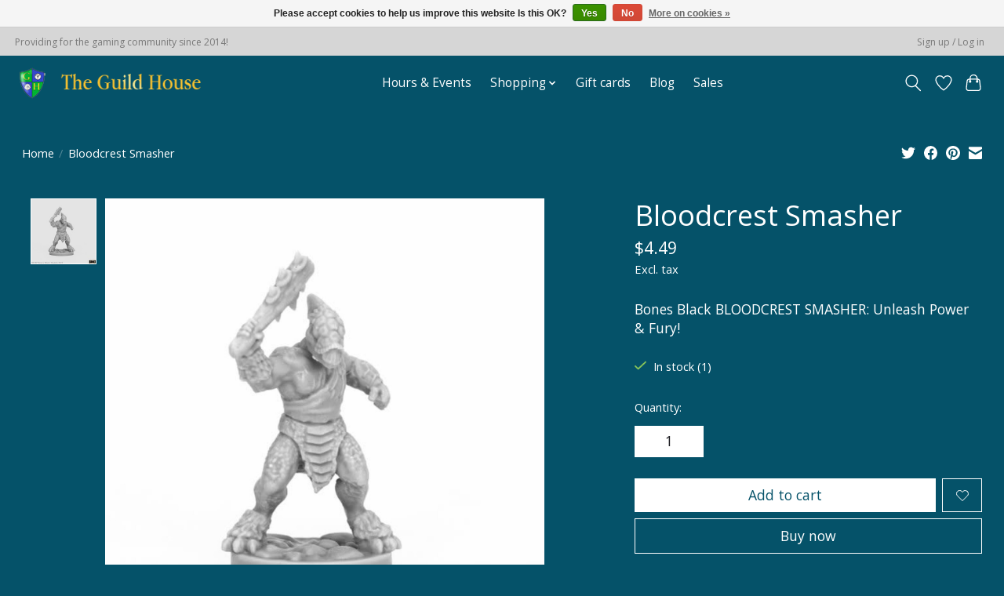

--- FILE ---
content_type: text/html;charset=utf-8
request_url: https://www.theguildhousegames.com/bloodcrest-smasher.html
body_size: 12768
content:
<!DOCTYPE html>
<html lang="us">
  <head>
		<!-- Google tag (gtag.js) -->
<script async src="https://www.googletagmanager.com/gtag/js?id=G-TP3SCJV2TY"></script>
<script>
  window.dataLayer = window.dataLayer || [];
  function gtag(){dataLayer.push(arguments);}
  gtag('js', new Date());

  gtag('config', 'G-TP3SCJV2TY');
</script>
    <meta charset="utf-8"/>
<!-- [START] 'blocks/head.rain' -->
<!--

  (c) 2008-2026 Lightspeed Netherlands B.V.
  http://www.lightspeedhq.com
  Generated: 27-01-2026 @ 15:26:15

-->
<link rel="canonical" href="https://www.theguildhousegames.com/bloodcrest-smasher.html"/>
<link rel="alternate" href="https://www.theguildhousegames.com/index.rss" type="application/rss+xml" title="New products"/>
<link href="https://cdn.shoplightspeed.com/assets/cookielaw.css?2025-02-20" rel="stylesheet" type="text/css"/>
<meta name="robots" content="noodp,noydir"/>
<meta name="google-site-verification" content="games"/>
<meta name="google-site-verification" content="board games"/>
<meta name="google-site-verification" content="game"/>
<meta name="google-site-verification" content="cards"/>
<meta name="google-site-verification" content="chess"/>
<meta name="google-site-verification" content="geek"/>
<meta name="google-site-verification" content="nerd"/>
<meta name="google-site-verification" content="bellflower"/>
<meta name="google-site-verification" content="california"/>
<meta name="google-site-verification" content="warhammer"/>
<meta name="google-site-verification" content="dnd"/>
<meta name="google-site-verification" content="d&amp;d"/>
<meta property="og:url" content="https://www.theguildhousegames.com/bloodcrest-smasher.html?source=facebook"/>
<meta property="og:site_name" content="The Guild House"/>
<meta property="og:title" content="Bones Black BLOODCREST SMASHER: Unleash Power &amp; Fury!"/>
<meta property="og:description" content="Unleash your tabletop gaming passions with Bones Black BLOODCREST SMASHER. Dive into epic battles with this finely detailed miniature. Enhance your collectio..."/>
<meta property="og:image" content="https://cdn.shoplightspeed.com/shops/614410/files/21297014/reaper-miniatures-bloodcrest-smasher.jpg"/>
<script src="https://www.powr.io/powr.js?external-type=lightspeed"></script>
<script>
<!-- Elfsight Instagram Feed | Untitled Instagram Feed -->
<script src="https://elfsightcdn.com/platform.js" async></script>
<div class="elfsight-app-7da0b232-c770-475b-ae0b-fcf659b61df1" data-elfsight-app-lazy></div>
</script>
<!--[if lt IE 9]>
<script src="https://cdn.shoplightspeed.com/assets/html5shiv.js?2025-02-20"></script>
<![endif]-->
<!-- [END] 'blocks/head.rain' -->
    
    
    <title>Bones Black BLOODCREST SMASHER: Unleash Power &amp; Fury! - The Guild House</title>
    <meta name="description" content="Unleash your tabletop gaming passions with Bones Black BLOODCREST SMASHER. Dive into epic battles with this finely detailed miniature. Enhance your collectio..." />
    <meta name="keywords" content="Bones Black BLOODCREST SMASHER Unleash Power &amp; Fury" />
    <meta http-equiv="X-UA-Compatible" content="IE=edge">
    <meta name="viewport" content="width=device-width, initial-scale=1">
    <meta name="apple-mobile-web-app-capable" content="yes">
    <meta name="apple-mobile-web-app-status-bar-style" content="black">
    
    <script>document.getElementsByTagName("html")[0].className += " js";</script>

    <link rel="shortcut icon" href="https://cdn.shoplightspeed.com/shops/614410/themes/18196/v/1109134/assets/favicon.png?20250924201805" type="image/x-icon" />
    <link href='//fonts.googleapis.com/css?family=Open%20Sans:400,300,600&display=swap' rel='stylesheet' type='text/css'>
    <link href='//fonts.googleapis.com/css?family=Open%20Sans:400,300,600&display=swap' rel='stylesheet' type='text/css'>
    <link rel="stylesheet" href="https://cdn.shoplightspeed.com/assets/gui-2-0.css?2025-02-20" />
    <link rel="stylesheet" href="https://cdn.shoplightspeed.com/assets/gui-responsive-2-0.css?2025-02-20" />
    <link id="lightspeedframe" rel="stylesheet" href="https://cdn.shoplightspeed.com/shops/614410/themes/18196/assets/style.css?20251108042757" />
    <!-- browsers not supporting CSS variables -->
    <script>
      if(!('CSS' in window) || !CSS.supports('color', 'var(--color-var)')) {var cfStyle = document.getElementById('lightspeedframe');if(cfStyle) {var href = cfStyle.getAttribute('href');href = href.replace('style.css', 'style-fallback.css');cfStyle.setAttribute('href', href);}}
    </script>
    <link rel="stylesheet" href="https://cdn.shoplightspeed.com/shops/614410/themes/18196/assets/settings.css?20251108042757" />
    <link rel="stylesheet" href="https://cdn.shoplightspeed.com/shops/614410/themes/18196/assets/custom.css?20251108042757" />

    <script src="https://cdn.shoplightspeed.com/assets/jquery-1-9-1.js?2025-02-20"></script>
    <script src="https://cdn.shoplightspeed.com/assets/jquery-ui-1-10-1.js?2025-02-20"></script>

  </head>
  <body>
    
          <header class="main-header main-header--mobile js-main-header position-relative">
  <div class="main-header__top-section">
    <div class="main-header__nav-grid justify-between@md container max-width-lg text-xs padding-y-xxs">
      <div>Providing for the gaming community since 2014!</div>
      <ul class="main-header__list flex-grow flex-basis-0 justify-end@md display@md">        
                
                        <li class="main-header__item"><a href="https://www.theguildhousegames.com/account/" class="main-header__link" title="My account">Sign up / Log in</a></li>
      </ul>
    </div>
  </div>
  <div class="main-header__mobile-content container max-width-lg">
          <a href="https://www.theguildhousegames.com/" class="main-header__logo" title="The Guild House">
        <img src="https://cdn.shoplightspeed.com/shops/614410/themes/18196/v/810490/assets/logo.png?20230725215016" alt="The Guild House">
                <img src="https://cdn.shoplightspeed.com/shops/614410/themes/18196/assets/logo-white.png?20251108042757" class="main-header__logo-white" alt="The Guild House">
              </a>
        
    <div class="flex items-center">
            <a href="https://www.theguildhousegames.com/account/wishlist/" class="main-header__mobile-btn js-tab-focus">
        <svg class="icon" viewBox="0 0 24 25" fill="none"><title>Go to wishlist</title><path d="M11.3785 4.50387L12 5.42378L12.6215 4.50387C13.6598 2.96698 15.4376 1.94995 17.4545 1.94995C20.65 1.94995 23.232 4.49701 23.25 7.6084C23.2496 8.53335 22.927 9.71432 22.3056 11.056C21.689 12.3875 20.8022 13.8258 19.7333 15.249C17.6019 18.0872 14.7978 20.798 12.0932 22.4477L12 22.488L11.9068 22.4477C9.20215 20.798 6.3981 18.0872 4.26667 15.249C3.1978 13.8258 2.31101 12.3875 1.69437 11.056C1.07303 9.71436 0.750466 8.53342 0.75 7.60848C0.767924 4.49706 3.34993 1.94995 6.54545 1.94995C8.56242 1.94995 10.3402 2.96698 11.3785 4.50387Z" stroke="currentColor" stroke-width="1.5" fill="none"/></svg>
        <span class="sr-only">Wish List</span>
      </a>
            <button class="reset main-header__mobile-btn js-tab-focus" aria-controls="cartDrawer">
        <svg class="icon" viewBox="0 0 24 25" fill="none"><title>Toggle cart</title><path d="M2.90171 9.65153C3.0797 8.00106 4.47293 6.75 6.13297 6.75H17.867C19.527 6.75 20.9203 8.00105 21.0982 9.65153L22.1767 19.6515C22.3839 21.5732 20.8783 23.25 18.9454 23.25H5.05454C3.1217 23.25 1.61603 21.5732 1.82328 19.6515L2.90171 9.65153Z" stroke="currentColor" stroke-width="1.5" fill="none"/>
        <path d="M7.19995 9.6001V5.7001C7.19995 2.88345 9.4833 0.600098 12.3 0.600098C15.1166 0.600098 17.4 2.88345 17.4 5.7001V9.6001" stroke="currentColor" stroke-width="1.5" fill="none"/>
        <circle cx="7.19996" cy="10.2001" r="1.8" fill="currentColor"/>
        <ellipse cx="17.4" cy="10.2001" rx="1.8" ry="1.8" fill="currentColor"/></svg>
        <span class="sr-only">Cart</span>
              </button>

      <button class="reset anim-menu-btn js-anim-menu-btn main-header__nav-control js-tab-focus" aria-label="Toggle menu">
        <i class="anim-menu-btn__icon anim-menu-btn__icon--close" aria-hidden="true"></i>
      </button>
    </div>
  </div>

  <div class="main-header__nav" role="navigation">
    <div class="main-header__nav-grid justify-between@md container max-width-lg">
      <div class="main-header__nav-logo-wrapper flex-shrink-0">
        
                  <a href="https://www.theguildhousegames.com/" class="main-header__logo" title="The Guild House">
            <img src="https://cdn.shoplightspeed.com/shops/614410/themes/18196/v/810490/assets/logo.png?20230725215016" alt="The Guild House">
                        <img src="https://cdn.shoplightspeed.com/shops/614410/themes/18196/assets/logo-white.png?20251108042757" class="main-header__logo-white" alt="The Guild House">
                      </a>
              </div>
      
      <form action="https://www.theguildhousegames.com/search/" method="get" role="search" class="padding-y-md hide@md">
        <label class="sr-only" for="searchInputMobile">Search</label>
        <input class="header-v3__nav-form-control form-control width-100%" value="" autocomplete="off" type="search" name="q" id="searchInputMobile" placeholder="Search...">
      </form>

      <ul class="main-header__list flex-grow flex-basis-0 flex-wrap justify-center@md">
        
        
                <li class="main-header__item">
          <a class="main-header__link" href="https://www.theguildhousegames.com/hours-events/">
            Hours &amp; Events                                    
          </a>
                  </li>
                <li class="main-header__item js-main-nav__item">
          <a class="main-header__link js-main-nav__control" href="https://www.theguildhousegames.com/shopping/">
            <span>Shopping</span>            <svg class="main-header__dropdown-icon icon" viewBox="0 0 16 16"><polygon fill="currentColor" points="8,11.4 2.6,6 4,4.6 8,8.6 12,4.6 13.4,6 "></polygon></svg>                        <i class="main-header__arrow-icon" aria-hidden="true">
              <svg class="icon" viewBox="0 0 16 16">
                <g class="icon__group" fill="none" stroke="currentColor" stroke-linecap="square" stroke-miterlimit="10" stroke-width="2">
                  <path d="M2 2l12 12" />
                  <path d="M14 2L2 14" />
                </g>
              </svg>
            </i>
                        
          </a>
                    <ul class="main-header__dropdown">
            <li class="main-header__dropdown-item"><a href="https://www.theguildhousegames.com/shopping/" class="main-header__dropdown-link hide@md">All Shopping</a></li>
                        <li class="main-header__dropdown-item js-main-nav__item position-relative">
              <a class="main-header__dropdown-link js-main-nav__control flex justify-between " href="https://www.theguildhousegames.com/shopping/board-games/">
                Board Games
                <svg class="dropdown__desktop-icon icon" aria-hidden="true" viewBox="0 0 12 12"><polyline stroke-width="1" stroke="currentColor" fill="none" stroke-linecap="round" stroke-linejoin="round" points="3.5 0.5 9.5 6 3.5 11.5"></polyline></svg>                                <i class="main-header__arrow-icon" aria-hidden="true">
                  <svg class="icon" viewBox="0 0 16 16">
                    <g class="icon__group" fill="none" stroke="currentColor" stroke-linecap="square" stroke-miterlimit="10" stroke-width="2">
                      <path d="M2 2l12 12" />
                      <path d="M14 2L2 14" />
                    </g>
                  </svg>
                </i>
                              </a>

                            <ul class="main-header__dropdown">
                <li><a href="https://www.theguildhousegames.com/shopping/board-games/" class="main-header__dropdown-link hide@md">All Board Games</a></li>
                                <li><a class="main-header__dropdown-link" href="https://www.theguildhousegames.com/shopping/board-games/puzzles/">Puzzles</a></li>
                                <li><a class="main-header__dropdown-link" href="https://www.theguildhousegames.com/shopping/board-games/gateway-games/">Gateway Games</a></li>
                                <li><a class="main-header__dropdown-link" href="https://www.theguildhousegames.com/shopping/board-games/co-op/">Co-op</a></li>
                                <li><a class="main-header__dropdown-link" href="https://www.theguildhousegames.com/shopping/board-games/party/">Party</a></li>
                                <li><a class="main-header__dropdown-link" href="https://www.theguildhousegames.com/shopping/board-games/strategy/">Strategy</a></li>
                                <li><a class="main-header__dropdown-link" href="https://www.theguildhousegames.com/shopping/board-games/1-2-player/">1-2 player</a></li>
                                <li><a class="main-header__dropdown-link" href="https://www.theguildhousegames.com/shopping/board-games/family-games/">Family Games</a></li>
                                <li><a class="main-header__dropdown-link" href="https://www.theguildhousegames.com/shopping/board-games/deck-building/">Deck Building</a></li>
                                <li><a class="main-header__dropdown-link" href="https://www.theguildhousegames.com/shopping/board-games/miniatures-games/">Miniatures Games</a></li>
                                <li><a class="main-header__dropdown-link" href="https://www.theguildhousegames.com/shopping/board-games/classic-games/">Classic Games</a></li>
                              </ul>
                          </li>
                        <li class="main-header__dropdown-item js-main-nav__item position-relative">
              <a class="main-header__dropdown-link js-main-nav__control flex justify-between " href="https://www.theguildhousegames.com/shopping/ccg-collectible-card-games/">
                CCG Collectible Card Games
                <svg class="dropdown__desktop-icon icon" aria-hidden="true" viewBox="0 0 12 12"><polyline stroke-width="1" stroke="currentColor" fill="none" stroke-linecap="round" stroke-linejoin="round" points="3.5 0.5 9.5 6 3.5 11.5"></polyline></svg>                                <i class="main-header__arrow-icon" aria-hidden="true">
                  <svg class="icon" viewBox="0 0 16 16">
                    <g class="icon__group" fill="none" stroke="currentColor" stroke-linecap="square" stroke-miterlimit="10" stroke-width="2">
                      <path d="M2 2l12 12" />
                      <path d="M14 2L2 14" />
                    </g>
                  </svg>
                </i>
                              </a>

                            <ul class="main-header__dropdown">
                <li><a href="https://www.theguildhousegames.com/shopping/ccg-collectible-card-games/" class="main-header__dropdown-link hide@md">All CCG Collectible Card Games</a></li>
                                <li><a class="main-header__dropdown-link" href="https://www.theguildhousegames.com/shopping/ccg-collectible-card-games/magic-the-gathering/">Magic the Gathering</a></li>
                                <li><a class="main-header__dropdown-link" href="https://www.theguildhousegames.com/shopping/ccg-collectible-card-games/pokemon/">Pokemon</a></li>
                                <li><a class="main-header__dropdown-link" href="https://www.theguildhousegames.com/shopping/ccg-collectible-card-games/yu-gi-oh/">Yu-Gi-Oh!</a></li>
                                <li><a class="main-header__dropdown-link" href="https://www.theguildhousegames.com/shopping/ccg-collectible-card-games/star-wars-unlimited/">Star Wars Unlimited</a></li>
                                <li><a class="main-header__dropdown-link" href="https://www.theguildhousegames.com/shopping/ccg-collectible-card-games/flesh-and-blood/">Flesh and Blood</a></li>
                                <li><a class="main-header__dropdown-link" href="https://www.theguildhousegames.com/shopping/ccg-collectible-card-games/lorcana/">Lorcana</a></li>
                                <li><a class="main-header__dropdown-link" href="https://www.theguildhousegames.com/shopping/ccg-collectible-card-games/marvel-champions/">Marvel Champions</a></li>
                              </ul>
                          </li>
                        <li class="main-header__dropdown-item js-main-nav__item position-relative">
              <a class="main-header__dropdown-link js-main-nav__control flex justify-between " href="https://www.theguildhousegames.com/shopping/gaming-accessories/">
                Gaming Accessories
                <svg class="dropdown__desktop-icon icon" aria-hidden="true" viewBox="0 0 12 12"><polyline stroke-width="1" stroke="currentColor" fill="none" stroke-linecap="round" stroke-linejoin="round" points="3.5 0.5 9.5 6 3.5 11.5"></polyline></svg>                                <i class="main-header__arrow-icon" aria-hidden="true">
                  <svg class="icon" viewBox="0 0 16 16">
                    <g class="icon__group" fill="none" stroke="currentColor" stroke-linecap="square" stroke-miterlimit="10" stroke-width="2">
                      <path d="M2 2l12 12" />
                      <path d="M14 2L2 14" />
                    </g>
                  </svg>
                </i>
                              </a>

                            <ul class="main-header__dropdown">
                <li><a href="https://www.theguildhousegames.com/shopping/gaming-accessories/" class="main-header__dropdown-link hide@md">All Gaming Accessories</a></li>
                                <li><a class="main-header__dropdown-link" href="https://www.theguildhousegames.com/shopping/gaming-accessories/dice/">Dice</a></li>
                                <li><a class="main-header__dropdown-link" href="https://www.theguildhousegames.com/shopping/gaming-accessories/sleeves/">Sleeves</a></li>
                                <li><a class="main-header__dropdown-link" href="https://www.theguildhousegames.com/shopping/gaming-accessories/bags/">Bags</a></li>
                                <li><a class="main-header__dropdown-link" href="https://www.theguildhousegames.com/shopping/gaming-accessories/boxes/">Boxes</a></li>
                                <li><a class="main-header__dropdown-link" href="https://www.theguildhousegames.com/shopping/gaming-accessories/playmats/">Playmats</a></li>
                                <li><a class="main-header__dropdown-link" href="https://www.theguildhousegames.com/shopping/gaming-accessories/cards/">Cards</a></li>
                                <li><a class="main-header__dropdown-link" href="https://www.theguildhousegames.com/shopping/gaming-accessories/templates-tokens/">Templates &amp; Tokens</a></li>
                                <li><a class="main-header__dropdown-link" href="https://www.theguildhousegames.com/shopping/gaming-accessories/trays-towers/">Trays &amp; Towers</a></li>
                                <li><a class="main-header__dropdown-link" href="https://www.theguildhousegames.com/shopping/gaming-accessories/binders/">Binders</a></li>
                              </ul>
                          </li>
                        <li class="main-header__dropdown-item js-main-nav__item position-relative">
              <a class="main-header__dropdown-link js-main-nav__control flex justify-between " href="https://www.theguildhousegames.com/shopping/books-magazines/">
                Books &amp; Magazines
                <svg class="dropdown__desktop-icon icon" aria-hidden="true" viewBox="0 0 12 12"><polyline stroke-width="1" stroke="currentColor" fill="none" stroke-linecap="round" stroke-linejoin="round" points="3.5 0.5 9.5 6 3.5 11.5"></polyline></svg>                                <i class="main-header__arrow-icon" aria-hidden="true">
                  <svg class="icon" viewBox="0 0 16 16">
                    <g class="icon__group" fill="none" stroke="currentColor" stroke-linecap="square" stroke-miterlimit="10" stroke-width="2">
                      <path d="M2 2l12 12" />
                      <path d="M14 2L2 14" />
                    </g>
                  </svg>
                </i>
                              </a>

                            <ul class="main-header__dropdown">
                <li><a href="https://www.theguildhousegames.com/shopping/books-magazines/" class="main-header__dropdown-link hide@md">All Books &amp; Magazines</a></li>
                                <li><a class="main-header__dropdown-link" href="https://www.theguildhousegames.com/shopping/books-magazines/role-playing-games/">Role Playing Games</a></li>
                                <li><a class="main-header__dropdown-link" href="https://www.theguildhousegames.com/shopping/books-magazines/novels/">Novels</a></li>
                                <li><a class="main-header__dropdown-link" href="https://www.theguildhousegames.com/shopping/books-magazines/magazines/">Magazines</a></li>
                              </ul>
                          </li>
                        <li class="main-header__dropdown-item js-main-nav__item position-relative">
              <a class="main-header__dropdown-link js-main-nav__control flex justify-between " href="https://www.theguildhousegames.com/shopping/miniatures/">
                Miniatures
                <svg class="dropdown__desktop-icon icon" aria-hidden="true" viewBox="0 0 12 12"><polyline stroke-width="1" stroke="currentColor" fill="none" stroke-linecap="round" stroke-linejoin="round" points="3.5 0.5 9.5 6 3.5 11.5"></polyline></svg>                                <i class="main-header__arrow-icon" aria-hidden="true">
                  <svg class="icon" viewBox="0 0 16 16">
                    <g class="icon__group" fill="none" stroke="currentColor" stroke-linecap="square" stroke-miterlimit="10" stroke-width="2">
                      <path d="M2 2l12 12" />
                      <path d="M14 2L2 14" />
                    </g>
                  </svg>
                </i>
                              </a>

                            <ul class="main-header__dropdown">
                <li><a href="https://www.theguildhousegames.com/shopping/miniatures/" class="main-header__dropdown-link hide@md">All Miniatures</a></li>
                                <li><a class="main-header__dropdown-link" href="https://www.theguildhousegames.com/shopping/miniatures/warhammer-4000/">Warhammer 40,00</a></li>
                                <li><a class="main-header__dropdown-link" href="https://www.theguildhousegames.com/shopping/miniatures/age-of-sigmar/">Age of Sigmar</a></li>
                                <li><a class="main-header__dropdown-link" href="https://www.theguildhousegames.com/shopping/miniatures/star-wars-legion/">Star Wars Legion</a></li>
                                <li><a class="main-header__dropdown-link" href="https://www.theguildhousegames.com/shopping/miniatures/star-wars-shatterpoint/">Star Wars Shatterpoint</a></li>
                                <li><a class="main-header__dropdown-link" href="https://www.theguildhousegames.com/shopping/miniatures/battletech/">Battletech</a></li>
                                <li><a class="main-header__dropdown-link" href="https://www.theguildhousegames.com/shopping/miniatures/warlord-games/">Warlord Games</a></li>
                                <li><a class="main-header__dropdown-link" href="https://www.theguildhousegames.com/shopping/miniatures/reaper-miniatures/">Reaper Miniatures </a></li>
                                <li><a class="main-header__dropdown-link" href="https://www.theguildhousegames.com/shopping/miniatures/wargames-atlantic/">Wargames Atlantic</a></li>
                                <li><a class="main-header__dropdown-link" href="https://www.theguildhousegames.com/shopping/miniatures/heroscape/">Heroscape</a></li>
                                <li><a class="main-header__dropdown-link" href="https://www.theguildhousegames.com/shopping/miniatures/horus-heresy/">Horus Heresy</a></li>
                                <li><a class="main-header__dropdown-link" href="https://www.theguildhousegames.com/shopping/miniatures/crisis-protocol/">Crisis Protocol</a></li>
                                <li><a class="main-header__dropdown-link" href="https://www.theguildhousegames.com/shopping/miniatures/osprey/">Osprey</a></li>
                              </ul>
                          </li>
                        <li class="main-header__dropdown-item js-main-nav__item position-relative">
              <a class="main-header__dropdown-link js-main-nav__control flex justify-between " href="https://www.theguildhousegames.com/shopping/tools-supplies/">
                Tools &amp; Supplies
                <svg class="dropdown__desktop-icon icon" aria-hidden="true" viewBox="0 0 12 12"><polyline stroke-width="1" stroke="currentColor" fill="none" stroke-linecap="round" stroke-linejoin="round" points="3.5 0.5 9.5 6 3.5 11.5"></polyline></svg>                                <i class="main-header__arrow-icon" aria-hidden="true">
                  <svg class="icon" viewBox="0 0 16 16">
                    <g class="icon__group" fill="none" stroke="currentColor" stroke-linecap="square" stroke-miterlimit="10" stroke-width="2">
                      <path d="M2 2l12 12" />
                      <path d="M14 2L2 14" />
                    </g>
                  </svg>
                </i>
                              </a>

                            <ul class="main-header__dropdown">
                <li><a href="https://www.theguildhousegames.com/shopping/tools-supplies/" class="main-header__dropdown-link hide@md">All Tools &amp; Supplies</a></li>
                                <li><a class="main-header__dropdown-link" href="https://www.theguildhousegames.com/shopping/tools-supplies/paint/">Paint</a></li>
                                <li><a class="main-header__dropdown-link" href="https://www.theguildhousegames.com/shopping/tools-supplies/adhesives/">Adhesives</a></li>
                                <li><a class="main-header__dropdown-link" href="https://www.theguildhousegames.com/shopping/tools-supplies/brushes/">Brushes</a></li>
                                <li><a class="main-header__dropdown-link" href="https://www.theguildhousegames.com/shopping/tools-supplies/terrain/">Terrain</a></li>
                                <li><a class="main-header__dropdown-link" href="https://www.theguildhousegames.com/shopping/tools-supplies/tools/">Tools</a></li>
                              </ul>
                          </li>
                      </ul>
                  </li>
        
                <li class="main-header__item">
            <a class="main-header__link" href="https://www.theguildhousegames.com/giftcard/" >Gift cards</a>
        </li>
        
                              <li class="main-header__item">
              <a class="main-header__link" href="https://www.theguildhousegames.com/blogs/chuck-blog/">Blog</a>
            </li>
                  
        
                  <li class="main-header__item">
            <a class="main-header__link" href="https://www.theguildhousegames.com/collection/offers/">
              Sales
            </a>
          </li>
                
        <li class="main-header__item hide@md">
          <ul class="main-header__list main-header__list--mobile-items">        
            
                                    <li class="main-header__item"><a href="https://www.theguildhousegames.com/account/" class="main-header__link" title="My account">Sign up / Log in</a></li>
          </ul>
        </li>
        
      </ul>

      <ul class="main-header__list flex-shrink-0 justify-end@md display@md">
        <li class="main-header__item">
          
          <button class="reset switch-icon main-header__link main-header__link--icon js-toggle-search js-switch-icon js-tab-focus" aria-label="Toggle icon">
            <svg class="icon switch-icon__icon--a" viewBox="0 0 24 25"><title>Toggle search</title><path fill-rule="evenodd" clip-rule="evenodd" d="M17.6032 9.55171C17.6032 13.6671 14.267 17.0033 10.1516 17.0033C6.03621 17.0033 2.70001 13.6671 2.70001 9.55171C2.70001 5.4363 6.03621 2.1001 10.1516 2.1001C14.267 2.1001 17.6032 5.4363 17.6032 9.55171ZM15.2499 16.9106C13.8031 17.9148 12.0461 18.5033 10.1516 18.5033C5.20779 18.5033 1.20001 14.4955 1.20001 9.55171C1.20001 4.60787 5.20779 0.600098 10.1516 0.600098C15.0955 0.600098 19.1032 4.60787 19.1032 9.55171C19.1032 12.0591 18.0724 14.3257 16.4113 15.9507L23.2916 22.8311C23.5845 23.1239 23.5845 23.5988 23.2916 23.8917C22.9987 24.1846 22.5239 24.1846 22.231 23.8917L15.2499 16.9106Z" fill="currentColor"/></svg>

            <svg class="icon switch-icon__icon--b" viewBox="0 0 32 32"><title>Toggle search</title><g fill="none" stroke="currentColor" stroke-miterlimit="10" stroke-linecap="round" stroke-linejoin="round" stroke-width="2"><line x1="27" y1="5" x2="5" y2="27"></line><line x1="27" y1="27" x2="5" y2="5"></line></g></svg>
          </button>

        </li>
                <li class="main-header__item">
          <a href="https://www.theguildhousegames.com/account/wishlist/" class="main-header__link main-header__link--icon">
            <svg class="icon" viewBox="0 0 24 25" fill="none"><title>Go to wishlist</title><path d="M11.3785 4.50387L12 5.42378L12.6215 4.50387C13.6598 2.96698 15.4376 1.94995 17.4545 1.94995C20.65 1.94995 23.232 4.49701 23.25 7.6084C23.2496 8.53335 22.927 9.71432 22.3056 11.056C21.689 12.3875 20.8022 13.8258 19.7333 15.249C17.6019 18.0872 14.7978 20.798 12.0932 22.4477L12 22.488L11.9068 22.4477C9.20215 20.798 6.3981 18.0872 4.26667 15.249C3.1978 13.8258 2.31101 12.3875 1.69437 11.056C1.07303 9.71436 0.750466 8.53342 0.75 7.60848C0.767924 4.49706 3.34993 1.94995 6.54545 1.94995C8.56242 1.94995 10.3402 2.96698 11.3785 4.50387Z" stroke="currentColor" stroke-width="1.5" fill="none"/></svg>
            <span class="sr-only">Wish List</span>
          </a>
        </li>
                <li class="main-header__item">
          <a href="#0" class="main-header__link main-header__link--icon" aria-controls="cartDrawer">
            <svg class="icon" viewBox="0 0 24 25" fill="none"><title>Toggle cart</title><path d="M2.90171 9.65153C3.0797 8.00106 4.47293 6.75 6.13297 6.75H17.867C19.527 6.75 20.9203 8.00105 21.0982 9.65153L22.1767 19.6515C22.3839 21.5732 20.8783 23.25 18.9454 23.25H5.05454C3.1217 23.25 1.61603 21.5732 1.82328 19.6515L2.90171 9.65153Z" stroke="currentColor" stroke-width="1.5" fill="none"/>
            <path d="M7.19995 9.6001V5.7001C7.19995 2.88345 9.4833 0.600098 12.3 0.600098C15.1166 0.600098 17.4 2.88345 17.4 5.7001V9.6001" stroke="currentColor" stroke-width="1.5" fill="none"/>
            <circle cx="7.19996" cy="10.2001" r="1.8" fill="currentColor"/>
            <ellipse cx="17.4" cy="10.2001" rx="1.8" ry="1.8" fill="currentColor"/></svg>
            <span class="sr-only">Cart</span>
                      </a>
        </li>
      </ul>
      
    	<div class="main-header__search-form bg">
        <form action="https://www.theguildhousegames.com/search/" method="get" role="search" class="container max-width-lg">
          <label class="sr-only" for="searchInput">Search</label>
          <input class="header-v3__nav-form-control form-control width-100%" value="" autocomplete="off" type="search" name="q" id="searchInput" placeholder="Search...">
        </form>
      </div>
      
    </div>
  </div>
</header>

<div class="drawer dr-cart js-drawer" id="cartDrawer">
  <div class="drawer__content bg shadow-md flex flex-column" role="alertdialog" aria-labelledby="drawer-cart-title">
    <header class="flex items-center justify-between flex-shrink-0 padding-x-md padding-y-md">
      <h1 id="drawer-cart-title" class="text-base text-truncate">Shopping cart</h1>

      <button class="reset drawer__close-btn js-drawer__close js-tab-focus">
        <svg class="icon icon--xs" viewBox="0 0 16 16"><title>Close cart panel</title><g stroke-width="2" stroke="currentColor" fill="none" stroke-linecap="round" stroke-linejoin="round" stroke-miterlimit="10"><line x1="13.5" y1="2.5" x2="2.5" y2="13.5"></line><line x1="2.5" y1="2.5" x2="13.5" y2="13.5"></line></g></svg>
      </button>
    </header>

    <div class="drawer__body padding-x-md padding-bottom-sm js-drawer__body">
            <p class="margin-y-xxxl color-contrast-medium text-sm text-center">Your cart is currently empty</p>
          </div>

    <footer class="padding-x-md padding-y-md flex-shrink-0">
      <p class="text-sm text-center color-contrast-medium margin-bottom-sm">Safely pay with:</p>
      <p class="text-sm flex flex-wrap gap-xs text-xs@md justify-center">
                  <a href="https://www.theguildhousegames.com/service/payment-methods/" title="Cash">
            <img src="https://cdn.shoplightspeed.com/assets/icon-payment-cash.png?2025-02-20" alt="Cash" height="16" />
          </a>
                  <a href="https://www.theguildhousegames.com/service/payment-methods/" title="Giftcard">
            <img src="https://cdn.shoplightspeed.com/assets/icon-payment-giftcard.png?2025-02-20" alt="Giftcard" height="16" />
          </a>
                  <a href="https://www.theguildhousegames.com/service/payment-methods/" title="Credit Card">
            <img src="https://cdn.shoplightspeed.com/assets/icon-payment-creditcard.png?2025-02-20" alt="Credit Card" height="16" />
          </a>
                  <a href="https://www.theguildhousegames.com/service/payment-methods/" title="PayPal">
            <img src="https://cdn.shoplightspeed.com/assets/icon-payment-paypalcp.png?2025-02-20" alt="PayPal" height="16" />
          </a>
                  <a href="https://www.theguildhousegames.com/service/payment-methods/" title="Debit or Credit Card">
            <img src="https://cdn.shoplightspeed.com/assets/icon-payment-debitcredit.png?2025-02-20" alt="Debit or Credit Card" height="16" />
          </a>
                  <a href="https://www.theguildhousegames.com/service/payment-methods/" title="Venmo">
            <img src="https://cdn.shoplightspeed.com/assets/icon-payment-venmo.png?2025-02-20" alt="Venmo" height="16" />
          </a>
              </p>
    </footer>
  </div>
</div>                  	  
  
<section class="container max-width-lg product js-product">
  <div class="padding-y-lg grid gap-md">
    <div class="col-6@md">
      <nav class="breadcrumbs text-sm" aria-label="Breadcrumbs">
  <ol class="flex flex-wrap gap-xxs">
    <li class="breadcrumbs__item">
    	<a href="https://www.theguildhousegames.com/" class="color-inherit text-underline-hover">Home</a>
      <span class="color-contrast-low margin-left-xxs" aria-hidden="true">/</span>
    </li>
        <li class="breadcrumbs__item" aria-current="page">
            Bloodcrest Smasher
          </li>
      </ol>
</nav>    </div>
    <div class="col-6@md">
    	<ul class="sharebar flex flex-wrap gap-xs justify-end@md">
        <li>
          <a class="sharebar__btn text-underline-hover js-social-share" data-social="twitter" data-text="Reaper Miniatures Bloodcrest Smasher on https://www.theguildhousegames.com/bloodcrest-smasher.html" data-hashtags="" href="https://twitter.com/intent/tweet"><svg class="icon" viewBox="0 0 16 16"><title>Share on Twitter</title><g><path d="M16,3c-0.6,0.3-1.2,0.4-1.9,0.5c0.7-0.4,1.2-1,1.4-1.8c-0.6,0.4-1.3,0.6-2.1,0.8c-0.6-0.6-1.5-1-2.4-1 C9.3,1.5,7.8,3,7.8,4.8c0,0.3,0,0.5,0.1,0.7C5.2,5.4,2.7,4.1,1.1,2.1c-0.3,0.5-0.4,1-0.4,1.7c0,1.1,0.6,2.1,1.5,2.7 c-0.5,0-1-0.2-1.5-0.4c0,0,0,0,0,0c0,1.6,1.1,2.9,2.6,3.2C3,9.4,2.7,9.4,2.4,9.4c-0.2,0-0.4,0-0.6-0.1c0.4,1.3,1.6,2.3,3.1,2.3 c-1.1,0.9-2.5,1.4-4.1,1.4c-0.3,0-0.5,0-0.8,0c1.5,0.9,3.2,1.5,5,1.5c6,0,9.3-5,9.3-9.3c0-0.1,0-0.3,0-0.4C15,4.3,15.6,3.7,16,3z"></path></g></svg></a>
        </li>

        <li>
          <a class="sharebar__btn text-underline-hover js-social-share" data-social="facebook" data-url="https://www.theguildhousegames.com/bloodcrest-smasher.html" href="https://www.facebook.com/sharer.php"><svg class="icon" viewBox="0 0 16 16"><title>Share on Facebook</title><g><path d="M16,8.048a8,8,0,1,0-9.25,7.9V10.36H4.719V8.048H6.75V6.285A2.822,2.822,0,0,1,9.771,3.173a12.2,12.2,0,0,1,1.791.156V5.3H10.554a1.155,1.155,0,0,0-1.3,1.25v1.5h2.219l-.355,2.312H9.25v5.591A8,8,0,0,0,16,8.048Z"></path></g></svg></a>
        </li>

        <li>
          <a class="sharebar__btn text-underline-hover js-social-share" data-social="pinterest" data-description="Reaper Miniatures Bloodcrest Smasher" data-media="https://cdn.shoplightspeed.com/shops/614410/files/21297014/image.jpg" data-url="https://www.theguildhousegames.com/bloodcrest-smasher.html" href="https://pinterest.com/pin/create/button"><svg class="icon" viewBox="0 0 16 16"><title>Share on Pinterest</title><g><path d="M8,0C3.6,0,0,3.6,0,8c0,3.4,2.1,6.3,5.1,7.4c-0.1-0.6-0.1-1.6,0-2.3c0.1-0.6,0.9-4,0.9-4S5.8,8.7,5.8,8 C5.8,6.9,6.5,6,7.3,6c0.7,0,1,0.5,1,1.1c0,0.7-0.4,1.7-0.7,2.7c-0.2,0.8,0.4,1.4,1.2,1.4c1.4,0,2.5-1.5,2.5-3.7 c0-1.9-1.4-3.3-3.3-3.3c-2.3,0-3.6,1.7-3.6,3.5c0,0.7,0.3,1.4,0.6,1.8C5,9.7,5,9.8,5,9.9c-0.1,0.3-0.2,0.8-0.2,0.9 c0,0.1-0.1,0.2-0.3,0.1c-1-0.5-1.6-1.9-1.6-3.1C2.9,5.3,4.7,3,8.2,3c2.8,0,4.9,2,4.9,4.6c0,2.8-1.7,5-4.2,5c-0.8,0-1.6-0.4-1.8-0.9 c0,0-0.4,1.5-0.5,1.9c-0.2,0.7-0.7,1.6-1,2.1C6.4,15.9,7.2,16,8,16c4.4,0,8-3.6,8-8C16,3.6,12.4,0,8,0z"></path></g></svg></a>
        </li>

        <li>
          <a class="sharebar__btn text-underline-hover js-social-share" data-social="mail" data-subject="Email Subject" data-body="Reaper Miniatures Bloodcrest Smasher on https://www.theguildhousegames.com/bloodcrest-smasher.html" href="/cdn-cgi/l/email-protection#4a">
            <svg class="icon" viewBox="0 0 16 16"><title>Share by Email</title><g><path d="M15,1H1C0.4,1,0,1.4,0,2v1.4l8,4.5l8-4.4V2C16,1.4,15.6,1,15,1z"></path> <path d="M7.5,9.9L0,5.7V14c0,0.6,0.4,1,1,1h14c0.6,0,1-0.4,1-1V5.7L8.5,9.9C8.22,10.04,7.78,10.04,7.5,9.9z"></path></g></svg>
          </a>
        </li>
      </ul>
    </div>
  </div>
  <div class="grid gap-md gap-xxl@md">
    <div class="col-6@md col-7@lg min-width-0">
      <div class="thumbslide thumbslide--vertical thumbslide--left js-thumbslide">
        <div class="slideshow js-product-v2__slideshow slideshow--transition-slide slideshow--ratio-1:1" data-control="hover">
          <p class="sr-only">Product image slideshow Items</p>
          
          <ul class="slideshow__content">
                        <li class="slideshow__item bg js-slideshow__item slideshow__item--selected" data-thumb="https://cdn.shoplightspeed.com/shops/614410/files/21297014/168x168x2/reaper-miniatures-bloodcrest-smasher.jpg" id="item-1">
              <figure class="position-absolute height-100% width-100% top-0 left-0" data-scale="1.3">
                <div class="img-mag height-100%">    
                  <img class="img-mag__asset" src="https://cdn.shoplightspeed.com/shops/614410/files/21297014/1652x1652x2/reaper-miniatures-bloodcrest-smasher.jpg" alt="Reaper Miniatures Bloodcrest Smasher">
                </div>
              </figure>
            </li>
                      </ul>
        </div>
      
        <div class="thumbslide__nav-wrapper" aria-hidden="true">
          <nav class="thumbslide__nav"> 
            <ol class="thumbslide__nav-list">
              <!-- this content will be created using JavaScript -->
            </ol>
          </nav>
        </div>
      </div>
    </div>

    <div class="col-6@md col-5@lg">

      <div class="text-component v-space-xs margin-bottom-md">
        <h1>
                  Bloodcrest Smasher
                </h1>
        
        
        <div class="product__price-wrapper margin-bottom-md">
                    <div class="product__price text-md">$4.49</div>
                    
                            		<small class="price-tax">Excl. tax</small>                    
          
        </div>
        <p class="">Bones Black BLOODCREST SMASHER: Unleash Power &amp; Fury!</p>
      </div>
      
            
            <div class="flex flex-column gap-xs margin-bottom-md text-sm">
                <div class="in-stock">
                    <svg class="icon margin-right-xs color-success" viewBox="0 0 16 16"><g stroke-width="2" fill="none" stroke="currentColor" stroke-linecap="round" stroke-linejoin="round" stroke-miterlimit="10"><polyline points="1,9 5,13 15,3 "></polyline> </g></svg>In stock
          (1)                      
        </div>
                
              </div>
            
      <form action="https://www.theguildhousegames.com/cart/add/47998893/" class="js-live-quick-checkout" id="product_configure_form" method="post">
                <input type="hidden" name="bundle_id" id="product_configure_bundle_id" value="">
        
                <div class="margin-bottom-md">
          <label class="form-label margin-bottom-sm block" for="qtyInput">Quantity:</label>

          <div class="number-input number-input--v2 js-number-input inline-block">
          	<input class="form-control js-number-input__value" type="number" name="quantity" id="qtyInput" min="0" step="1" value="1">

            <button class="reset number-input__btn number-input__btn--plus js-number-input__btn" aria-label="Increase Quantity">
              <svg class="icon" viewBox="0 0 16 16" aria-hidden="true"><g><line fill="none" stroke="currentColor" stroke-linecap="round" stroke-linejoin="round" stroke-miterlimit="10" x1="8.5" y1="1.5" x2="8.5" y2="15.5"></line> <line fill="none" stroke="currentColor" stroke-linecap="round" stroke-linejoin="round" stroke-miterlimit="10" x1="1.5" y1="8.5" x2="15.5" y2="8.5"></line> </g></svg>
            </button>
            <button class="reset number-input__btn number-input__btn--minus js-number-input__btn" aria-label="Decrease Quantity">
              <svg class="icon" viewBox="0 0 16 16" aria-hidden="true"><g><line fill="none" stroke="currentColor" stroke-linecap="round" stroke-linejoin="round" stroke-miterlimit="10" x1="1.5" y1="8.5" x2="15.5" y2="8.5"></line> </g></svg>
            </button>
          </div>
        </div>
        <div class="margin-bottom-md">
          <div class="flex flex-column flex-row@sm gap-xxs">
            <button class="btn btn--primary btn--add-to-cart flex-grow" type="submit">Add to cart</button>
                        <a href="https://www.theguildhousegames.com/account/wishlistAdd/28983355/?variant_id=47998893" class="btn btn--subtle btn--wishlist">
              <span class="margin-right-xxs hide@sm">Add to wish list</span>
              <svg class="icon icon--xs" viewBox="0 0 16 16"><title>Add to wish list</title><path  stroke-width="1" stroke="currentColor" fill="none" stroke="currentColor" stroke-linecap="round" stroke-linejoin="round" stroke-miterlimit="10" d="M14.328,2.672 c-1.562-1.562-4.095-1.562-5.657,0C8.391,2.952,8.18,3.27,8,3.601c-0.18-0.331-0.391-0.65-0.672-0.93 c-1.562-1.562-4.095-1.562-5.657,0c-1.562,1.562-1.562,4.095,0,5.657L8,14.5l6.328-6.172C15.891,6.766,15.891,4.234,14.328,2.672z"></path></svg>
            </a>
                      </div>
                    <button class="btn btn--subtle btn--quick-checkout js-quick-checkout-trigger width-100% margin-top-xxs" type="submit" data-checkout-url="https://www.theguildhousegames.com/checkout/" data-clear-url="https://www.theguildhousegames.com/cart/clear/">Buy now</button>
                    <div class="flex gap-md margin-top-sm">
            <a href="https://www.theguildhousegames.com/compare/add/47998893/" class="text-underline-hover color-inherit text-sm flex items-center">
              <svg viewBox="0 0 16 16" class="icon margin-right-xxs"><title>swap-horizontal</title><g stroke-width="1" fill="none" stroke="currentColor" stroke-linecap="round" stroke-linejoin="round" stroke-miterlimit="10"><polyline points="3.5,0.5 0.5,3.5 3.5,6.5 "></polyline> <line x1="12.5" y1="3.5" x2="0.5" y2="3.5"></line> <polyline points="12.5,9.5 15.5,12.5 12.5,15.5 "></polyline> <line x1="3.5" y1="12.5" x2="15.5" y2="12.5"></line></g></svg>
              Add to compare
            </a>
                      </div>
        </div>
        			</form>

    </div>
  </div>
</section>

<section class="container max-width-lg padding-y-xl">
	<div class="tabs js-tabs">
    <nav class="s-tabs">
      <ul class="s-tabs__list js-tabs__controls" aria-label="Tabs Interface">
        <li><a href="#proTabPanelInformation" class="tabs__control s-tabs__link s-tabs__link--current" aria-selected="true">Description</a></li>                      </ul>
    </nav>

    <div class="js-tabs__panels">
            <section id="proTabPanelInformation" class="padding-top-lg max-width-lg js-tabs__panel">
        <div class="text-component margin-bottom-md">
          <h1>Bones Black BLOODCREST SMASHER: Immersive Gaming Experience Redefined</h1>
<h2>Unleash Your Adventure with The Guild House's Premier Miniature</h2>

<p>Embark on a thrilling journey with the Bones Black BLOODCREST SMASHER by Reaper Miniatures, a masterpiece that encapsulates innovation and perfection. As we delve into the enchanting realms of gaming, The Guild House proudly presents this transformative creation that echoes our profound commitment to cultivating a rich, inclusive, and vibrant gaming culture.</p>

<h2>Features and Specifications</h2>
<p>Enthralling gamers of all levels, the Bones Black BLOODCREST SMASHER boasts intricately detailed craftsmanship that breathes life into your gameplay. Enhance your strategic prowess with this meticulously designed miniature, elevating every gaming session to a realm of unparalleled excitement.</p>

<p><strong>Benefits:</strong></p>
<ul>
<li>Immersive Gaming Sessions</li>
<li>Unleashes Creativity</li>
<li>Enhances Strategy Building</li>
<li>Promotes Community Engagement</li>
</ul>

<p>Step into The Guild House's world and embrace a gaming experience like no other. The Bones Black BLOODCREST SMASHER is not just a product—it's a gateway to a community where diversity flourishes, education thrives, and connections deepen. Elevate your gaming lifestyle and journey with us towards a realm where every move shapes your destiny.</p>

<p>Are you ready to embark on a quest full of excitement, challenge, and camaraderie? The Bones Black BLOODCREST SMASHER sets you on a path where victory is not just a moment but a testament to your dedication and passion for gaming excellence.</p>
  
<h2>Why Choose The Guild House?</h2>
<p>Embrace the opportunity to infuse your gaming experience with the essence of community, diversity, and education. By selecting The Guild House as your companion in the gaming world, you are not just buying a product—you are joining a movement towards a more enriching and engaging gaming atmosphere. Act now to redefine your gaming narrative and seize the chance to foster deeper connections within The Guild House's thriving community.</p>

<p>Unleash your potential, ignite your passion, and let the Bones Black BLOODCREST SMASHER serve as your guide towards unparalleled gaming experiences. Join The Guild House today and embark on a journey where every roll of the dice signifies a step closer to victory and camaraderie.</p>

<p>Dive into the immersive world of gaming with Bones Black BLOODCREST SMASHER and experience The Guild House difference. Elevate your gameplay, embrace community, and embark on endless adventures—it all starts here. Make your choice today and let the world of gaming unfold before you like never before!</p>
        </div>
                <a href="https://www.theguildhousegames.com/tags/miniatures/" title="Miniatures">Miniatures</a> /                 <a href="https://www.theguildhousegames.com/tags/reaper-miniatures/" title="Reaper Miniatures">Reaper Miniatures</a> /                 <a href="https://www.theguildhousegames.com/tags/toys-and-games/" title="Toys and Games">Toys and Games</a>               </section>
            
      
          </div>
  </div>
</section>



<div itemscope itemtype="https://schema.org/Product">
  <meta itemprop="name" content="Reaper Miniatures Bloodcrest Smasher">
  <meta itemprop="image" content="https://cdn.shoplightspeed.com/shops/614410/files/21297014/300x250x2/reaper-miniatures-bloodcrest-smasher.jpg" />  <meta itemprop="brand" content="Reaper Miniatures" />  <meta itemprop="description" content="Bones Black BLOODCREST SMASHER: Unleash Power &amp; Fury!" />  <meta itemprop="itemCondition" itemtype="https://schema.org/OfferItemCondition" content="https://schema.org/NewCondition"/>
  <meta itemprop="gtin13" content="762486440663" />    <meta itemprop="sku" content="44066" />

<div itemprop="offers" itemscope itemtype="https://schema.org/Offer">
      <meta itemprop="price" content="4.49" />
    <meta itemprop="priceCurrency" content="USD" />
    <meta itemprop="validFrom" content="2026-01-27" />
  <meta itemprop="priceValidUntil" content="2026-04-27" />
  <meta itemprop="url" content="https://www.theguildhousegames.com/bloodcrest-smasher.html" />
   <meta itemprop="availability" content="https://schema.org/InStock"/>
  <meta itemprop="inventoryLevel" content="1" />
 </div>
</div>
      <footer class="main-footer border-top">
  <div class="container max-width-lg">

        <div class="main-footer__content padding-y-xl grid gap-md">
      <div class="col-8@lg">
        <div class="grid gap-md">
          <div class="col-6@xs col-3@md">
                        <img src="https://cdn.shoplightspeed.com/shops/614410/themes/18196/v/810490/assets/logo.png?20230725215016" class="footer-logo margin-bottom-md" alt="The Guild House">
                        
                        <div class="main-footer__text text-component margin-bottom-md text-sm">The Guild House <br> 16631 Bellflower Blvd <br> Bellflower CA 90706<br><br>Ph# (562) 461-2729</div>
            
            <div class="main-footer__social-list flex flex-wrap gap-sm text-sm@md">
                            <a class="main-footer__social-btn" href="https://www.instagram.com/theguildhousegames" target="_blank">
                <svg class="icon" viewBox="0 0 16 16"><title>Follow us on Instagram</title><g><circle fill="currentColor" cx="12.145" cy="3.892" r="0.96"></circle> <path d="M8,12c-2.206,0-4-1.794-4-4s1.794-4,4-4s4,1.794,4,4S10.206,12,8,12z M8,6C6.897,6,6,6.897,6,8 s0.897,2,2,2s2-0.897,2-2S9.103,6,8,6z"></path> <path fill="currentColor" d="M12,16H4c-2.056,0-4-1.944-4-4V4c0-2.056,1.944-4,4-4h8c2.056,0,4,1.944,4,4v8C16,14.056,14.056,16,12,16z M4,2C3.065,2,2,3.065,2,4v8c0,0.953,1.047,2,2,2h8c0.935,0,2-1.065,2-2V4c0-0.935-1.065-2-2-2H4z"></path></g></svg>
              </a>
                            
                            <a class="main-footer__social-btn" href="https://www.facebook.com/theguildhouse5" target="_blank">
                <svg class="icon" viewBox="0 0 16 16"><title>Follow us on Facebook</title><g><path d="M16,8.048a8,8,0,1,0-9.25,7.9V10.36H4.719V8.048H6.75V6.285A2.822,2.822,0,0,1,9.771,3.173a12.2,12.2,0,0,1,1.791.156V5.3H10.554a1.155,1.155,0,0,0-1.3,1.25v1.5h2.219l-.355,2.312H9.25v5.591A8,8,0,0,0,16,8.048Z"></path></g></svg>
              </a>
                            
                            <a class="main-footer__social-btn" href="https://twitter.com/TheGuildhouse" target="_blank">
                <svg class="icon" viewBox="0 0 16 16"><title>Follow us on Twitter</title><g><path d="M16,3c-0.6,0.3-1.2,0.4-1.9,0.5c0.7-0.4,1.2-1,1.4-1.8c-0.6,0.4-1.3,0.6-2.1,0.8c-0.6-0.6-1.5-1-2.4-1 C9.3,1.5,7.8,3,7.8,4.8c0,0.3,0,0.5,0.1,0.7C5.2,5.4,2.7,4.1,1.1,2.1c-0.3,0.5-0.4,1-0.4,1.7c0,1.1,0.6,2.1,1.5,2.7 c-0.5,0-1-0.2-1.5-0.4c0,0,0,0,0,0c0,1.6,1.1,2.9,2.6,3.2C3,9.4,2.7,9.4,2.4,9.4c-0.2,0-0.4,0-0.6-0.1c0.4,1.3,1.6,2.3,3.1,2.3 c-1.1,0.9-2.5,1.4-4.1,1.4c-0.3,0-0.5,0-0.8,0c1.5,0.9,3.2,1.5,5,1.5c6,0,9.3-5,9.3-9.3c0-0.1,0-0.3,0-0.4C15,4.3,15.6,3.7,16,3z"></path></g></svg>
              </a>
                            
                      
                          </div>
          </div>

                              <div class="col-6@xs col-3@md">
            <h4 class="margin-bottom-xs text-md@md">Categories</h4>
            <ul class="grid gap-xs text-sm@md">
                            <li><a class="main-footer__link" href="https://www.theguildhousegames.com/hours-events/">Hours &amp; Events</a></li>
                            <li><a class="main-footer__link" href="https://www.theguildhousegames.com/shopping/">Shopping</a></li>
                          </ul>
          </div>
          					
                    <div class="col-6@xs col-3@md">
            <h4 class="margin-bottom-xs text-md@md">My account</h4>
            <ul class="grid gap-xs text-sm@md">
              
                                                <li><a class="main-footer__link" href="https://www.theguildhousegames.com/account/" title="Register">Register</a></li>
                                                                <li><a class="main-footer__link" href="https://www.theguildhousegames.com/account/orders/" title="My orders">My orders</a></li>
                                                                                              <li><a class="main-footer__link" href="https://www.theguildhousegames.com/account/wishlist/" title="My wishlist">My wishlist</a></li>
                                                                        </ul>
          </div>

                    <div class="col-6@xs col-3@md">
            <h4 class="margin-bottom-xs text-md@md">Information</h4>
            <ul class="grid gap-xs text-sm@md">
                            <li>
                <a class="main-footer__link" href="https://www.theguildhousegames.com/service/events/" title="Hours &amp; Events" >
                  Hours &amp; Events
                </a>
              </li>
            	              <li>
                <a class="main-footer__link" href="https://www.theguildhousegames.com/service/about/" title="About us" >
                  About us
                </a>
              </li>
            	              <li>
                <a class="main-footer__link" href="https://www.theguildhousegames.com/service/general-terms-conditions/" title="General terms &amp; conditions" >
                  General terms &amp; conditions
                </a>
              </li>
            	              <li>
                <a class="main-footer__link" href="https://www.theguildhousegames.com/service/payment-methods/" title="Payment Methods" >
                  Payment Methods
                </a>
              </li>
            	              <li>
                <a class="main-footer__link" href="https://www.theguildhousegames.com/service/shipping-returns/" title="Refund &amp; Return Policy" >
                  Refund &amp; Return Policy
                </a>
              </li>
            	              <li>
                <a class="main-footer__link" href="https://www.theguildhousegames.com/service/" title="Customer Support" >
                  Customer Support
                </a>
              </li>
            	              <li>
                <a class="main-footer__link" href="https://www.theguildhousegames.com/sitemap/" title="Sitemap" >
                  Sitemap
                </a>
              </li>
            	              <li>
                <a class="main-footer__link" href="https://www.theguildhousegames.com/service/rpg-info/" title="RPG Info" >
                  RPG Info
                </a>
              </li>
            	              <li>
                <a class="main-footer__link" href="https://www.theguildhousegames.com/service/links/" title="Links" >
                  Links
                </a>
              </li>
            	            </ul>
          </div>
        </div>
      </div>
      
                  <form id="formNewsletter" action="https://www.theguildhousegames.com/account/newsletter/" method="post" class="newsletter col-4@lg">
        <input type="hidden" name="key" value="58c5d9e1a2de18175f2b7c4ba3fba351" />
        <div class="max-width-xxs">
          <div class="text-component margin-bottom-sm">
            <h4 class="text-md@md">Subscribe to our newsletter</h4>
                     </div>

          <div class="grid gap-xxxs text-sm@md">
            <input class="form-control col min-width-0" type="email" name="email" placeholder="Your email address" aria-label="E-mail">
            <button type="submit" class="btn btn--primary col-content">Subscribe</button>
          </div>
        </div>
      </form>
          </div>
  </div>

    <div class="main-footer__colophon border-top padding-y-md">
    <div class="container max-width-lg">
      <div class="flex flex-column items-center gap-sm flex-row@md justify-between@md">
        <div class="powered-by">
          <p class="text-sm text-xs@md">© Copyright 2026 The Guild House
                    	- Powered by
          	          		<a href="http://www.lightspeedhq.com" title="Lightspeed" target="_blank" aria-label="Powered by Lightspeed">Lightspeed</a>
          		          	          </p>
        </div>
  
        <div class="flex items-center">
                    
          <div class="payment-methods">
            <p class="text-sm flex flex-wrap gap-xs text-xs@md">
                              <a href="https://www.theguildhousegames.com/service/payment-methods/" title="Cash" class="payment-methods__item">
                  <img src="https://cdn.shoplightspeed.com/assets/icon-payment-cash.png?2025-02-20" alt="Cash" height="16" />
                </a>
                              <a href="https://www.theguildhousegames.com/service/payment-methods/" title="Giftcard" class="payment-methods__item">
                  <img src="https://cdn.shoplightspeed.com/assets/icon-payment-giftcard.png?2025-02-20" alt="Giftcard" height="16" />
                </a>
                              <a href="https://www.theguildhousegames.com/service/payment-methods/" title="Credit Card" class="payment-methods__item">
                  <img src="https://cdn.shoplightspeed.com/assets/icon-payment-creditcard.png?2025-02-20" alt="Credit Card" height="16" />
                </a>
                              <a href="https://www.theguildhousegames.com/service/payment-methods/" title="PayPal" class="payment-methods__item">
                  <img src="https://cdn.shoplightspeed.com/assets/icon-payment-paypalcp.png?2025-02-20" alt="PayPal" height="16" />
                </a>
                              <a href="https://www.theguildhousegames.com/service/payment-methods/" title="Debit or Credit Card" class="payment-methods__item">
                  <img src="https://cdn.shoplightspeed.com/assets/icon-payment-debitcredit.png?2025-02-20" alt="Debit or Credit Card" height="16" />
                </a>
                              <a href="https://www.theguildhousegames.com/service/payment-methods/" title="Venmo" class="payment-methods__item">
                  <img src="https://cdn.shoplightspeed.com/assets/icon-payment-venmo.png?2025-02-20" alt="Venmo" height="16" />
                </a>
                          </p>
          </div>
          
          <ul class="main-footer__list flex flex-grow flex-basis-0 justify-end@md">        
            
                      </ul>
        </div>
      </div>
    </div>
  </div>
</footer>        <!-- [START] 'blocks/body.rain' -->
<script data-cfasync="false" src="/cdn-cgi/scripts/5c5dd728/cloudflare-static/email-decode.min.js"></script><script>
(function () {
  var s = document.createElement('script');
  s.type = 'text/javascript';
  s.async = true;
  s.src = 'https://www.theguildhousegames.com/services/stats/pageview.js?product=28983355&hash=7d58';
  ( document.getElementsByTagName('head')[0] || document.getElementsByTagName('body')[0] ).appendChild(s);
})();
</script>
  
<!-- Global site tag (gtag.js) - Google Analytics -->
<script async src="https://www.googletagmanager.com/gtag/js?id=G-7FN5EZ46H0"></script>
<script>
    window.dataLayer = window.dataLayer || [];
    function gtag(){dataLayer.push(arguments);}

        gtag('consent', 'default', {"ad_storage":"denied","ad_user_data":"denied","ad_personalization":"denied","analytics_storage":"denied","region":["AT","BE","BG","CH","GB","HR","CY","CZ","DK","EE","FI","FR","DE","EL","HU","IE","IT","LV","LT","LU","MT","NL","PL","PT","RO","SK","SI","ES","SE","IS","LI","NO","CA-QC"]});
    
    gtag('js', new Date());
    gtag('config', 'G-7FN5EZ46H0', {
        'currency': 'USD',
                'country': 'US'
    });

        gtag('event', 'view_item', {"items":[{"item_id":"44066","item_name":"Bloodcrest Smasher","currency":"USD","item_brand":"Reaper Miniatures","item_variant":"Default","price":4.49,"quantity":1,"item_category":"Reaper Miniatures ","item_category2":"Miniatures","item_category3":"Shopping"}],"currency":"USD","value":4.49});
    </script>
  <!-- Google tag (gtag.js) -->
<script async src="https://www.googletagmanager.com/gtag/js?id=GT-ZW2DT276"></script>
<script>
    window.dataLayer = window.dataLayer || [];
    function gtag(){dataLayer.push(arguments);}
    gtag('js', new Date());

    gtag('config', 'GT-ZW2DT276');
</script>
  <div class="wsa-cookielaw">
            Please accept cookies to help us improve this website Is this OK?
      <a href="https://www.theguildhousegames.com/cookielaw/optIn/" class="wsa-cookielaw-button wsa-cookielaw-button-green" rel="nofollow" title="Yes">Yes</a>
      <a href="https://www.theguildhousegames.com/cookielaw/optOut/" class="wsa-cookielaw-button wsa-cookielaw-button-red" rel="nofollow" title="No">No</a>
      <a href="https://www.theguildhousegames.com/service/privacy-policy/" class="wsa-cookielaw-link" rel="nofollow" title="More on cookies">More on cookies &raquo;</a>
      </div>
<!-- [END] 'blocks/body.rain' -->
    
    <script>
    	var viewOptions = 'View options';
    </script>
		
    <script src="https://cdn.shoplightspeed.com/shops/614410/themes/18196/assets/scripts-min.js?20251108042757"></script>
    <script src="https://cdn.shoplightspeed.com/assets/gui.js?2025-02-20"></script>
    <script src="https://cdn.shoplightspeed.com/assets/gui-responsive-2-0.js?2025-02-20"></script>
  <script>(function(){function c(){var b=a.contentDocument||a.contentWindow.document;if(b){var d=b.createElement('script');d.innerHTML="window.__CF$cv$params={r:'9c4944717c57224d',t:'MTc2OTUyNzU3NS4wMDAwMDA='};var a=document.createElement('script');a.nonce='';a.src='/cdn-cgi/challenge-platform/scripts/jsd/main.js';document.getElementsByTagName('head')[0].appendChild(a);";b.getElementsByTagName('head')[0].appendChild(d)}}if(document.body){var a=document.createElement('iframe');a.height=1;a.width=1;a.style.position='absolute';a.style.top=0;a.style.left=0;a.style.border='none';a.style.visibility='hidden';document.body.appendChild(a);if('loading'!==document.readyState)c();else if(window.addEventListener)document.addEventListener('DOMContentLoaded',c);else{var e=document.onreadystatechange||function(){};document.onreadystatechange=function(b){e(b);'loading'!==document.readyState&&(document.onreadystatechange=e,c())}}}})();</script><script defer src="https://static.cloudflareinsights.com/beacon.min.js/vcd15cbe7772f49c399c6a5babf22c1241717689176015" integrity="sha512-ZpsOmlRQV6y907TI0dKBHq9Md29nnaEIPlkf84rnaERnq6zvWvPUqr2ft8M1aS28oN72PdrCzSjY4U6VaAw1EQ==" data-cf-beacon='{"rayId":"9c4944717c57224d","version":"2025.9.1","serverTiming":{"name":{"cfExtPri":true,"cfEdge":true,"cfOrigin":true,"cfL4":true,"cfSpeedBrain":true,"cfCacheStatus":true}},"token":"8247b6569c994ee1a1084456a4403cc9","b":1}' crossorigin="anonymous"></script>
</body>
</html>

--- FILE ---
content_type: text/css; charset=UTF-8
request_url: https://cdn.shoplightspeed.com/shops/614410/themes/18196/assets/settings.css?20251108042757
body_size: 381
content:
:root {
  --color-primary: #ffffff;
  --color-bg: #055269;
  --color-contrast-higher: #ffffff;
  --color-contrast-high: rgba(#ffffff, .75);
  --color-contrast-medium: rgba(#ffffff, .5);
  --color-contrast-lower: rgba(#ffffff, .15);
  --font-primary: Open Sans;
  --font-headings: Open Sans;
}
.color-contrast-medium {
  color: rgba(255, 255, 255, 0.5);
}
.color-contrast-low {
  color: rgba(255, 255, 255, 0.3);
}
.bg-contrast-lower, .bones__line, .s-tabs__list::after {
  background-color: rgba(255, 255, 255, 0.15);
}
.main-header__top-section {
  background-color: #d6d6d6;
  color: #797979;
}
.main-header__top-section .main-header__link, .main-header__top-section .main-header__link:hover {
  color: #797979;
}
.main-header__logo {
  height: 55px;
}
.main-header__mobile-content .main-header__logo {
  height: 41.25px;
}
.main-header__nav::before {
  height: calc(41.25px + (var(--space-xxs) *2));
}
.main-header--mobile .main-header__item:not(:last-child) {
  border-bottom: 1px solid rgba(255, 255, 255, 0.2);
}
.main-header--mobile .main-header__dropdown, .main-footer .border-top, .main-footer.border-top {
  border-top: 1px solid rgba(255, 255, 255, 0.2);
}
.btn--primary {
  background-color: #ffffff;
  color: #055269;
}
.btn--primary:hover {
  background-color: rgba(255, 255, 255, 0.65);
}
.bundle__plus {
  background-color: #ffffff;
  color: #055269;
}
body {
  background-color: #055269;
  color: #ffffff;
}
.bg {
  background-color: #055269;
}
.main-header:not(.main-header--transparent), .main-footer, .coming-soon {
  background-color: #055269;
  color: #ffffff;
  --color-bg: #055269;
}
.main-header__search-form.bg {
  background-color: #055269;
}
@media (min-width: 64rem) {
  .dropdown__menu, .main-header__dropdown {
    background-color: #055269;
  }
  .main-header__dropdown-link {
    color: #ffffff;
  }
}


--- FILE ---
content_type: text/javascript;charset=utf-8
request_url: https://www.theguildhousegames.com/services/stats/pageview.js?product=28983355&hash=7d58
body_size: -436
content:
// SEOshop 27-01-2026 15:26:16